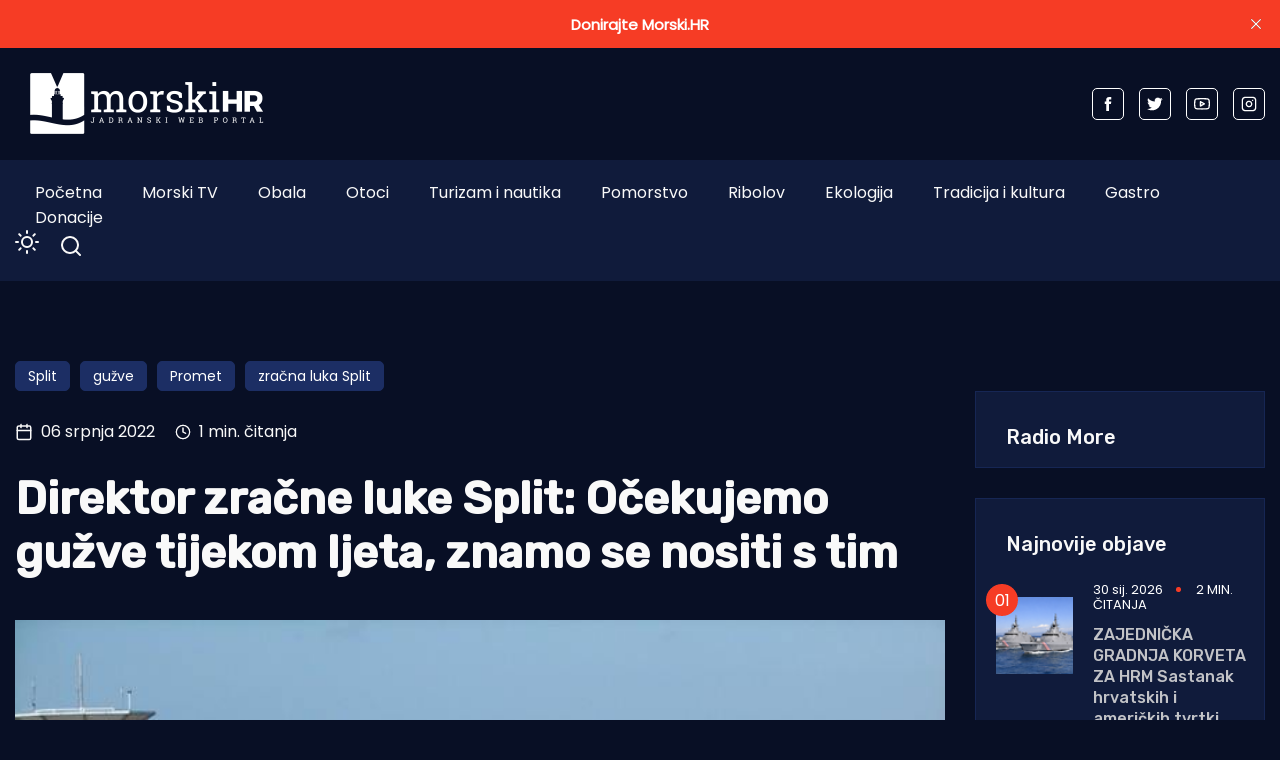

--- FILE ---
content_type: text/html; charset=utf-8
request_url: https://www.google.com/recaptcha/api2/aframe
body_size: 268
content:
<!DOCTYPE HTML><html><head><meta http-equiv="content-type" content="text/html; charset=UTF-8"></head><body><script nonce="Zlgoj3xLKAE6U_ue04wIRw">/** Anti-fraud and anti-abuse applications only. See google.com/recaptcha */ try{var clients={'sodar':'https://pagead2.googlesyndication.com/pagead/sodar?'};window.addEventListener("message",function(a){try{if(a.source===window.parent){var b=JSON.parse(a.data);var c=clients[b['id']];if(c){var d=document.createElement('img');d.src=c+b['params']+'&rc='+(localStorage.getItem("rc::a")?sessionStorage.getItem("rc::b"):"");window.document.body.appendChild(d);sessionStorage.setItem("rc::e",parseInt(sessionStorage.getItem("rc::e")||0)+1);localStorage.setItem("rc::h",'1769822254017');}}}catch(b){}});window.parent.postMessage("_grecaptcha_ready", "*");}catch(b){}</script></body></html>

--- FILE ---
content_type: application/javascript; charset=utf-8
request_url: https://fundingchoicesmessages.google.com/f/AGSKWxVQh1y3fbhTPhj2wMhm_veeIHOZtPrOWP-kTYEde3SBZqOHmGaavErgA0H5R_Pc7o2SYfFlgj4n8pOKX5fk7vk3creDD5KnbKyjSLnOym5hVxH_tPQfp-QizQ6XhITq_zwWIoMKJUHUUVjcSeV1xxU2Jr7KZusrgfq21BAOSxxY5olFIgJiJ1Crdlqw/__ad_handler./ad/article_/horizontalAd./ad_600_/banner-affiliate-
body_size: -1285
content:
window['56f6f2b8-86b7-4017-a3c5-ef5484c21656'] = true;